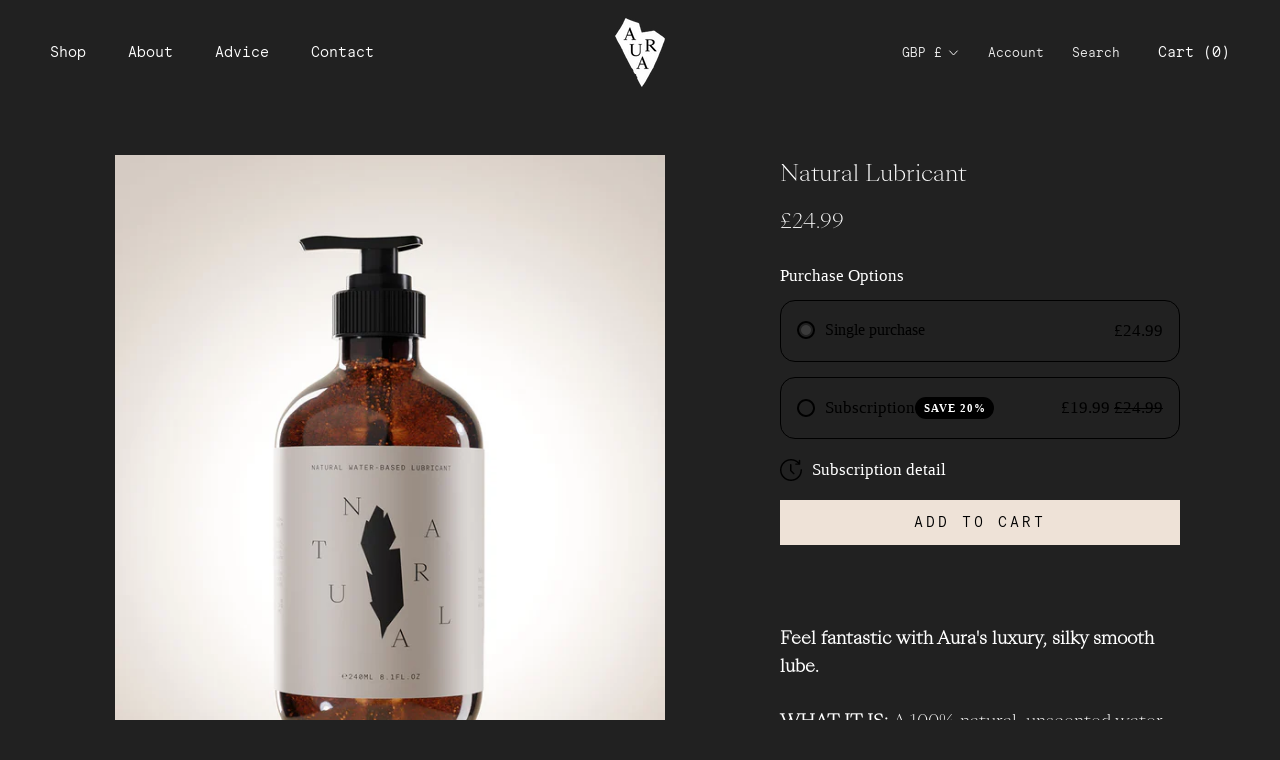

--- FILE ---
content_type: application/x-javascript
request_url: https://app.sealsubscriptions.com/shopify/public/status/shop/shop-aura-products.myshopify.com.js?1769143139
body_size: -271
content:
var sealsubscriptions_settings_updated='1742384023';

--- FILE ---
content_type: text/javascript
request_url: https://aurathestore.com/cdn/shop/t/4/assets/custom.js?v=45872661199420441061616666753
body_size: -480
content:
jQuery(".add-to-cart-custom").click(function(){var ID=$(this).attr("data-var_id");addItemToCart(ID,1)});function addItemToCart(variant_id,qty){data={id:variant_id,quantity:qty},jQuery.ajax({type:"POST",url:"/cart/add.js",data:data,dataType:"json",success:function(){jQuery(".cart-trigger")[0].click(),document.documentElement.dispatchEvent(new CustomEvent("cart:refresh",{bubbles:!0}))}}),document.documentElement.dispatchEvent(new CustomEvent("cart:refresh",{bubbles:!0}))}
//# sourceMappingURL=/cdn/shop/t/4/assets/custom.js.map?v=45872661199420441061616666753
